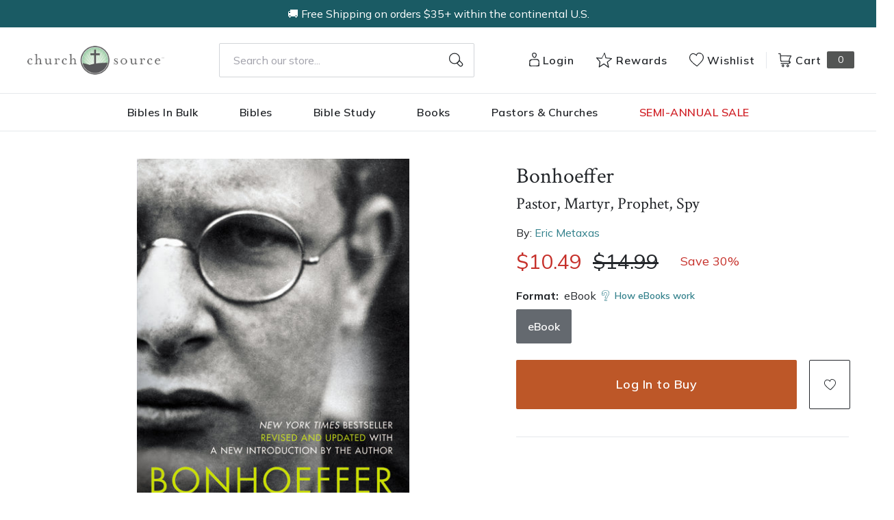

--- FILE ---
content_type: text/html; charset=utf-8
request_url: https://churchsource.com/products/bonhoeffer-abridged-pastor-martyr-prophet-spy?view=json
body_size: 5916
content:


{
  "available": true,
  "collections": [{"id":80722198597,"handle":"10-20","title":"$10 - $20","updated_at":"2026-01-29T19:18:37-06:00","body_html":"","published_at":"2018-10-02T11:43:04-05:00","sort_order":"best-selling","template_suffix":null,"disjunctive":false,"rules":[{"column":"variant_price","relation":"greater_than","condition":"10.00"},{"column":"variant_price","relation":"less_than","condition":"20.01"}],"published_scope":"web"},{"id":80723411013,"handle":"all-products","title":"All Products","updated_at":"2026-01-29T19:18:03-06:00","body_html":"","published_at":"2018-10-02T11:46:01-05:00","sort_order":"created-desc","template_suffix":"","disjunctive":false,"rules":[{"column":"variant_price","relation":"greater_than","condition":"0.00"}],"published_scope":"web"},{"id":81363107909,"handle":"biblical-church-history-studies","title":"Biblical \u0026 Church History Studies","updated_at":"2026-01-28T06:08:29-06:00","body_html":"","published_at":"2018-10-05T13:11:08-05:00","sort_order":"best-selling","template_suffix":"","disjunctive":true,"rules":[{"column":"vendor","relation":"equals","condition":"Ray Vander Laan"},{"column":"vendor","relation":"equals","condition":"Dave Stotts"},{"column":"title","relation":"contains","condition":"Bonhoeffer"},{"column":"title","relation":"contains","condition":"Awakening of Hope"}],"published_scope":"global"},{"id":80724688965,"handle":"biography","title":"Biography","updated_at":"2026-01-29T18:11:30-06:00","body_html":"","published_at":"2018-10-02T11:46:45-05:00","sort_order":"best-selling","template_suffix":"","disjunctive":false,"rules":[{"column":"tag","relation":"equals","condition":"CS-Biography"}],"published_scope":"web"},{"id":80724787269,"handle":"bonhoeffer-study","title":"Bonhoeffer: The Life and Writings of Dietrich Bonhoeffer","updated_at":"2026-01-28T06:08:29-06:00","body_html":"\u003cdiv style=\"display: flex !important; flex-wrap: wrap;\"\u003e\n\u003ch3 style=\"padding: 25px; flex: 1 1 0%; min-width: 300px; text-align: left;\"\u003eIn this four-session video-based small group Bible study, bestselling author Eric Metaxas helps you discover the major themes of Dietrich Bonhoeffer’s writing and speaking and how he not only helped transform an entire faith community in Germany during World War II, but continues to impact the Christian faith of people throughout the world today.\u003c\/h3\u003e\n\u003cdiv style=\"text-align: center; padding: 25px; flex: 1;\"\u003e\n\u003cdiv style=\"max-width: 560px; min-width: 325px; margin: auto; display: block;\"\u003e\u003ciframe width=\"560\" height=\"315\" src=\"https:\/\/www.youtube.com\/embed\/_DkDhzxf-cc\" frameborder=\"0\" allow=\"autoplay; encrypted-media\" allowfullscreen=\"\"\u003e\u003c\/iframe\u003e\u003c\/div\u003e\n\u003c\/div\u003e\n\u003c\/div\u003e\n\u003ctable\u003e\n\u003ctbody\u003e\n\u003ctr\u003e\n\u003ctd\u003e\n\u003cp style=\"text-align: center;\"\u003e\u003cstrong\u003eAbout This Study\u003c\/strong\u003e\u003c\/p\u003e\n\u003c\/td\u003e\n\u003c\/tr\u003e\n\u003ctr\u003e\n\u003ctd\u003e\n\u003cdiv style=\"text-align: left;\"\u003e\n\u003cstrong\u003e\u003cimg src=\"https:\/\/cdn.shopify.com\/s\/files\/1\/0049\/1182\/4965\/files\/Folder_Icon_9faee50c-1bd7-4304-bb04-ca32c659ad18_32x32.jpg?v=1552995018\" alt=\"Topic\/Theme\" width=\"32x32\" height=\"32x32\" style=\"margin-right: 10px; float: left;\"\u003eTopic\/Theme: \u003c\/strong\u003e\u003cspan\u003eApologetics, Christian Living, Church History, Men\u003c\/span\u003e\n\u003c\/div\u003e\n\u003c\/td\u003e\n\u003c\/tr\u003e\n\u003ctr\u003e\n\u003ctd\u003e\n\u003cdiv style=\"text-align: left;\"\u003e\n\u003cstrong\u003e\u003cimg src=\"https:\/\/cdn.shopify.com\/s\/files\/1\/0049\/1182\/4965\/files\/Check_Icon_deab9aaa-858e-46e1-b4a3-880d505e6d00_32x32.jpg?v=1552995059\" alt=\"Recommended Uses\" width=\"32x32\" height=\"32x32\" style=\"margin-right: 10px; float: left;\"\u003eRecommended Uses: \u003c\/strong\u003eSmall Group, Men's Ministry\u003c\/div\u003e\n\u003c\/td\u003e\n\u003c\/tr\u003e\n\u003ctr\u003e\n\u003ctd\u003e\n\u003cdiv style=\"text-align: left;\"\u003e\u003cstrong\u003e\u003cimg src=\"https:\/\/cdn.shopify.com\/s\/files\/1\/0049\/1182\/4965\/files\/Clock_Icon_9d35507a-edf5-4e95-bae4-4983129b49cb_32x32.jpg?v=1552995131\" alt=\"Homework Time Commitment\" width=\"32x32\" height=\"32x32\" style=\"margin-right: 10px; float: left;\"\u003eHomework Time Commitment: \u003c\/strong\u003e\u003c\/div\u003e\n\u003c\/td\u003e\n\u003c\/tr\u003e\n\u003ctr\u003e\n\u003ctd\u003e\n\u003cdiv style=\"text-align: left;\"\u003e\u003cstrong\u003e\u003cimg src=\"https:\/\/cdn.shopify.com\/s\/files\/1\/0049\/1182\/4965\/files\/Difficulty_Icon_333f5471-0047-4d0d-91f9-b289d3f66003_32x32.jpg?v=1552995160\" alt=\"Experience Level\" width=\"32x32\" height=\"32x32\" style=\"margin-right: 10px; float: left;\"\u003eExperience Level: \u003c\/strong\u003e\u003c\/div\u003e\n\u003c\/td\u003e\n\u003c\/tr\u003e\n\u003ctr\u003e\n\u003ctd\u003e\n\u003cdiv style=\"text-align: left;\"\u003e\n\u003cstrong\u003e\u003cimg src=\"https:\/\/cdn.shopify.com\/s\/files\/1\/0049\/1182\/4965\/files\/Pencil_Icon_ab8db542-29fa-4610-ac23-0dfeab6142db_32x32.jpg?v=1552995101\" alt=\"Study Format\" width=\"32x32\" height=\"32x32\" style=\"margin-right: 10px; float: left;\"\u003eStudy Format: \u003c\/strong\u003eVideo Study DVD with Study Guide and Core Book\u003c\/div\u003e\n\u003cdiv style=\"text-align: left;\"\u003e\n\u003ca href=\"https:\/\/www.studygateway.com\/watch\/bonhoeffer\" title=\"Streaming Video\"\u003eStreaming video available at Study Gateway\u003c\/a\u003e (subscription required).\u003c\/div\u003e\n\u003c\/td\u003e\n\u003c\/tr\u003e\n\u003ctr\u003e\n\u003ctd\u003e\n\u003cdiv style=\"text-align: left;\"\u003e\n\u003cstrong\u003e\u003cimg src=\"https:\/\/cdn.shopify.com\/s\/files\/1\/0049\/1182\/4965\/files\/Play_Icon_7535dedd-a4db-4c83-b003-3d4c4c6c2333_32x32.jpg?v=1552995221\" alt=\"Sessions\" width=\"32x32\" height=\"32x32\" style=\"margin-right: 10px; float: left;\"\u003eSessions: \u003c\/strong\u003e4 | ~22 minutes each\u003c\/div\u003e\n\u003c\/td\u003e\n\u003c\/tr\u003e\n\u003ctr\u003e\n\u003ctd\u003e\n\u003cdiv style=\"text-align: left;\"\u003e\n\u003cstrong\u003e\u003cimg src=\"https:\/\/cdn.shopify.com\/s\/files\/1\/0049\/1182\/4965\/files\/Download_Icon_87f374f4-e65e-4c7b-ae25-83561d2f7ffa_32x32.jpg?v=1552995249\" alt=\"Free Downloadable Resources\" width=\"32x32\" height=\"32x32\" style=\"margin-right: 10px; float: left;\"\u003eFree Downloadable Resources: \u003c\/strong\u003e\u003ca href=\"https:\/\/blog.churchsource.com\/download\/17003\/\" title=\"Bonhoeffer Sample Study Guide Chapter\"\u003eStudy Guide Sample Chapter\u003c\/a\u003e   |   \u003ca href=\"https:\/\/blog.churchsource.com\/download\/17007\/\" title=\"Bonhoeffer Sample Book Chapter\"\u003eSample Book Sample Chapter\u003c\/a\u003e\n\u003c\/div\u003e\n\u003c\/td\u003e\n\u003c\/tr\u003e\n\u003c\/tbody\u003e\n\u003c\/table\u003e","published_at":"2018-10-02T11:46:49-05:00","sort_order":"manual","template_suffix":"","disjunctive":false,"rules":[{"column":"title","relation":"contains","condition":"Bonhoeffer"},{"column":"vendor","relation":"equals","condition":"Eric Metaxas"}],"published_scope":"web"},{"id":80724820037,"handle":"books","title":"Christian Books - Christian Literature and Non-Fiction","updated_at":"2026-01-29T19:18:02-06:00","body_html":"","published_at":"2018-10-02T11:46:51-05:00","sort_order":"best-selling","template_suffix":"","disjunctive":true,"rules":[{"column":"tag","relation":"equals","condition":"CS-Spiritual Growth"},{"column":"tag","relation":"equals","condition":"CS-Inspiration"},{"column":"tag","relation":"equals","condition":"CS-Devotionals"},{"column":"tag","relation":"equals","condition":"CS-Personal Growth"},{"column":"tag","relation":"equals","condition":"CS-Prayer"},{"column":"tag","relation":"equals","condition":"CS-Men's Issues"},{"column":"tag","relation":"equals","condition":"CS-Women's Issues"},{"column":"tag","relation":"equals","condition":"CS-Love \u0026 Marriage"},{"column":"tag","relation":"equals","condition":"CS-Family"},{"column":"tag","relation":"equals","condition":"CS-Devotional Journals"},{"column":"tag","relation":"equals","condition":"CS-Promise Books"},{"column":"tag","relation":"equals","condition":"CS-Seasonal Gifts"},{"column":"tag","relation":"equals","condition":"CS-Adult Coloring Books"},{"column":"tag","relation":"equals","condition":"CS-Bible Covers"},{"column":"tag","relation":"equals","condition":"CS-Leadership"},{"column":"tag","relation":"equals","condition":"CS-Personal Finance"},{"column":"tag","relation":"equals","condition":"CS-Grief \u0026 Recovery"},{"column":"tag","relation":"equals","condition":"CS-Biography"},{"column":"tag","relation":"equals","condition":"CS-Young Adult"},{"column":"tag","relation":"equals","condition":"CS-Young Adult Fiction"},{"column":"tag","relation":"equals","condition":"CS-Bible Storybooks"},{"column":"tag","relation":"equals","condition":"CS-I Can Read"},{"column":"tag","relation":"equals","condition":"CS-The Berenstain Bears"},{"column":"tag","relation":"equals","condition":"CS-The Beginner's Bible"},{"column":"tag","relation":"equals","condition":"CS-Jesus Calling"},{"column":"tag","relation":"equals","condition":"CS-The Jesus Storybook Bible"},{"column":"tag","relation":"equals","condition":"CS-Sticker \u0026 Activity Books"},{"column":"tag","relation":"equals","condition":"CS-Personalized Kids Books"},{"column":"tag","relation":"equals","condition":"CS-Books"},{"column":"tag","relation":"equals","condition":"CS-Christian Living"},{"column":"tag","relation":"equals","condition":"CS-Gift Books"},{"column":"tag","relation":"equals","condition":"CS-Non Fiction"},{"column":"tag","relation":"equals","condition":"CS-Children \u0026 Teens"}],"published_scope":"web"},{"id":80726360133,"handle":"eric-metaxas","title":"Eric Metaxas","updated_at":"2026-01-28T06:08:29-06:00","body_html":"\u003cp\u003eEric Metaxas is the #1 \u003cem\u003eNew York Times\u003c\/em\u003e bestselling author of \u003cem\u003eBonhoeffer\u003c\/em\u003e, \u003cem\u003eMartin Luther\u003c\/em\u003e, \u003cem\u003eIf You Can Keep It\u003c\/em\u003e, \u003cem\u003eMiracles\u003c\/em\u003e, \u003cem\u003eSeven Women,\u003c\/em\u003e \u003cem\u003eSeven Men, \u003c\/em\u003eand \u003cem\u003eAmazing Grace\u003c\/em\u003e. His books have been translated into more than twenty-five languages. His writing has appeared in the \u003cem\u003eWall Street Journal\u003c\/em\u003e, the \u003cem\u003eNew York Times\u003c\/em\u003e, and the \u003cem\u003eNew Yorker\u003c\/em\u003e, and Metaxas has appeared as a cultural commentator on CNN, Fox News, and MSNBC. He is the host of \u003cem\u003eThe Eric Metaxas Radio Show\u003c\/em\u003e, a daily nationally syndicated show aired in 120 U.S. cities and on TBN. Metaxas is also the founder of \u003cem\u003eSocrates in the City\u003c\/em\u003e, the acclaimed series of conversations on “life, God, and other small topics,” featuring Malcolm Gladwell, Ambassador Caroline Kennedy, Baroness Caroline Cox, and Dick Cavett, among many others. He is a senior fellow and lecturer at large at the King’s College in Manhattan, where he lives with his wife and daughter.\u003c\/p\u003e","published_at":"2018-10-02T11:47:49-05:00","sort_order":"manual","template_suffix":"","disjunctive":true,"rules":[{"column":"vendor","relation":"equals","condition":"Eric Metaxas"},{"column":"title","relation":"contains","condition":"discussing mere christianity"}],"published_scope":"web"},{"id":81769070661,"handle":"mens-bible-studies","title":"Men's Bible Studies","updated_at":"2026-01-29T19:17:54-06:00","body_html":"","published_at":"2018-10-08T10:59:27-05:00","sort_order":"best-selling","template_suffix":"","disjunctive":true,"rules":[{"column":"vendor","relation":"equals","condition":"Jim Grassi"},{"column":"title","relation":"contains","condition":"Ten Men of the Bible"},{"column":"title","relation":"contains","condition":"Close Encounters"},{"column":"title","relation":"contains","condition":"Fight"},{"column":"title","relation":"contains","condition":"Wild at Heart"},{"column":"title","relation":"contains","condition":"Making of a Man"},{"column":"title","relation":"contains","condition":"Bonhoeffer"},{"column":"title","relation":"contains","condition":"Don't Give"},{"column":"title","relation":"contains","condition":"Unleashed"},{"column":"title","relation":"contains","condition":"Tame Your Thoughts"}],"published_scope":"global"},{"id":80729833541,"handle":"non-fiction","title":"Non Fiction","updated_at":"2026-01-29T19:17:53-06:00","body_html":"","published_at":"2018-10-02T11:49:49-05:00","sort_order":"best-selling","template_suffix":"","disjunctive":true,"rules":[{"column":"tag","relation":"equals","condition":"CS-Leadership"},{"column":"tag","relation":"equals","condition":"CS-Personal Finance"},{"column":"tag","relation":"equals","condition":"CS-Grief \u0026 Recovery"},{"column":"tag","relation":"equals","condition":"CS-Biography"},{"column":"tag","relation":"equals","condition":"CS-Young Adult"},{"column":"tag","relation":"equals","condition":"CS-Non Fiction"}],"published_scope":"web"},{"id":171553194081,"handle":"zondervan-trade-books","title":"Zondervan Trade Books","updated_at":"2026-01-29T18:11:53-06:00","body_html":"","published_at":"2020-10-21T12:37:55-05:00","sort_order":"best-selling","template_suffix":"","disjunctive":false,"rules":[{"column":"tag","relation":"equals","condition":"Pub Group: Zondervan Books"}],"published_scope":"global"}],
  "compare_at_price_max": 1499,
  "compare_at_price_min": 1499,
  "compare_at_price_varies": false,
  "description": "\u003cp\u003e\u003cstrong\u003e#1 \u003cem\u003eNEW YORK TIMES\u003c\/em\u003e BESTSELLER\u003c\/strong\u003e\u003c\/p\u003e\n\u003cp\u003e\u003cstrong\u003eWho better to face the greatest evil of the 20\u003csup\u003eth\u003c\/sup\u003e century than a humble man of faith?\u003c\/strong\u003e\u003c\/p\u003e\n\u003cp\u003eAs Adolf Hitler and the Nazis seduced a nation, bullied a continent, and attempted to exterminate the Jews of Europe, a small number of dissidents and saboteurs worked to dismantle the Third Reich from the inside. One of these was Dietrich Bonhoeffer, a pastor and author.\u003c\/p\u003e\n\u003cp\u003eIn this \u003cem\u003eNew York Times \u003c\/em\u003ebestselling biography, Eric Metaxas takes both strands of Bonhoeffer's life--the theologian and the spy--and draws them together to tell a searing story of incredible moral courage in the face of monstrous evil.\u003c\/p\u003e\n\u003cp\u003eIn \u003cem\u003eBonhoeffer\u003c\/em\u003e, Metaxas presents the fullest account of Bonhoeffer's life, including his:\u003c\/p\u003e\n\u003cul\u003e\n\u003cli\u003eheart-wrenching decision to leave the safe haven of America to return to Hitler's Germany\u003c\/li\u003e\n\u003cli\u003einvolvement in the famous Valkyrie plot and in \"Operation 7,\" the effort to smuggle Jews into neutral Switzerland\u003c\/li\u003e\n\u003cli\u003elifelong dedication to sharing the tenets of his faith \u003c\/li\u003e\n\u003c\/ul\u003e\n\u003cp\u003e \u003c\/p\u003e\n\u003cp\u003eThis edition, revised and with a new introduction from the author, shares the deeply moving story through previously unavailable documents, including personal letters, detailed journal entries, and firsthand personal accounts to reveal never-before-seen dimensions of Bonhoeffer's life and work.\u003c\/p\u003e\n\u003cp\u003e \u003c\/p\u003e\n\u003cp\u003e\u003cstrong\u003ePraise for \u003cem\u003eBonhoeffer\u003c\/em\u003e:\u003c\/strong\u003e\u003c\/p\u003e\n\u003cp\u003e\"Metaxas has created a biography of uncommon power--intelligent, moving, well researched, vividly written, and rich in implication for our own lives. Or to put it another way: Buy this book. Read it. Then buy another copy and give it to a person you love. It's that good.\" --\u003cstrong\u003eArchbishop Charles Chaput\u003c\/strong\u003e, author, \u003cem\u003eFirst Things\u003c\/em\u003e\u003c\/p\u003e\n\u003cp\u003e\"Metaxas tells Bonhoeffer's story with passion and theological sophistication.\" —\u003cstrong\u003e\u003cem\u003eWall Street Journal\u003c\/em\u003e\u003c\/strong\u003e\u003c\/p\u003e\n\u003cp\u003e\"Metaxas presents Bonhoeffer as a clear-headed, deeply convicted Christian who submitted to no one and nothing except God and his Word.\" --\u003cstrong\u003e\u003cem\u003eChristianity Today\u003c\/em\u003e\u003c\/strong\u003e\u003c\/p\u003e\n\u003cp\u003e\"Metaxas has written a book that adds a new dimension to World War II, a new understanding of how evil can seize the soul of a nation and a man of faith can confront it.\" --\u003cstrong\u003eThomas Fleming\u003c\/strong\u003e, author, \u003cem\u003eThe New Dealers’ War\u003c\/em\u003e\u003c\/p\u003e\n\u003cp\u003e\u003cem\u003e \u003c\/em\u003e\u003c\/p\u003e",
  "featured_image": "\/\/churchsource.com\/cdn\/shop\/products\/9781418556341.jpg?v=1762270676",
  "featured_media": {"alt":"9781418556341","id":21458105696353,"position":1,"preview_image":{"aspect_ratio":0.675,"height":600,"width":405,"src":"\/\/churchsource.com\/cdn\/shop\/products\/9781418556341.jpg?v=1762270676"},"aspect_ratio":0.675,"height":600,"media_type":"image","src":"\/\/churchsource.com\/cdn\/shop\/products\/9781418556341.jpg?v=1762270676","width":405},
  "first_available_variant": {"id":32066796617825,"title":"eBook","option1":"eBook","option2":null,"option3":null,"sku":"9781418556341","requires_shipping":false,"taxable":true,"featured_image":{"id":29110816505953,"product_id":1635320889413,"position":1,"created_at":"2022-02-14T00:39:05-06:00","updated_at":"2025-11-04T09:37:56-06:00","alt":"9781418556341","width":405,"height":600,"src":"\/\/churchsource.com\/cdn\/shop\/products\/9781418556341.jpg?v=1762270676","variant_ids":[32066796617825]},"available":true,"name":"Bonhoeffer: Pastor, Martyr, Prophet, Spy - eBook","public_title":"eBook","options":["eBook"],"price":1049,"weight":0,"compare_at_price":1499,"inventory_management":null,"barcode":"9781418556341","featured_media":{"alt":"9781418556341","id":21458105696353,"position":1,"preview_image":{"aspect_ratio":0.675,"height":600,"width":405,"src":"\/\/churchsource.com\/cdn\/shop\/products\/9781418556341.jpg?v=1762270676"}},"requires_selling_plan":false,"selling_plan_allocations":[],"quantity_rule":{"min":1,"max":null,"increment":1}},
  "handle": "bonhoeffer-abridged-pastor-martyr-prophet-spy",
  "has_only_default_variant": false,
  "id": 1635320889413,
  "images": ["\/\/churchsource.com\/cdn\/shop\/products\/9781418556341.jpg?v=1762270676","\/\/churchsource.com\/cdn\/shop\/products\/9781595551382_b0487b53-d196-4d84-9e22-adfa37b82b53.jpg?v=1645117810"],
  "options": ["Format"],
  "options_with_values": [{"name":"Format","position":1,"values":["eBook"]}],
  "price": 1049,
  "price_max": 1049,
  "price_min": 1049,
  "price_varies": false,
  "selected_variant": null,
  "selected_or_first_available_variant": {"id":32066796617825,"title":"eBook","option1":"eBook","option2":null,"option3":null,"sku":"9781418556341","requires_shipping":false,"taxable":true,"featured_image":{"id":29110816505953,"product_id":1635320889413,"position":1,"created_at":"2022-02-14T00:39:05-06:00","updated_at":"2025-11-04T09:37:56-06:00","alt":"9781418556341","width":405,"height":600,"src":"\/\/churchsource.com\/cdn\/shop\/products\/9781418556341.jpg?v=1762270676","variant_ids":[32066796617825]},"available":true,"name":"Bonhoeffer: Pastor, Martyr, Prophet, Spy - eBook","public_title":"eBook","options":["eBook"],"price":1049,"weight":0,"compare_at_price":1499,"inventory_management":null,"barcode":"9781418556341","featured_media":{"alt":"9781418556341","id":21458105696353,"position":1,"preview_image":{"aspect_ratio":0.675,"height":600,"width":405,"src":"\/\/churchsource.com\/cdn\/shop\/products\/9781418556341.jpg?v=1762270676"}},"requires_selling_plan":false,"selling_plan_allocations":[],"quantity_rule":{"min":1,"max":null,"increment":1}},
  "tags": ["Age Range: Adult","Author: Eric Metaxas","BIO018000","CS-Biography","eBook","English","HIS014000","HIS027360","Pub Group: Zondervan Books","Zondervan"],
  "title": "Bonhoeffer: Pastor, Martyr, Prophet, Spy",
  "type": "eBook",
  "url": "\/products\/bonhoeffer-abridged-pastor-martyr-prophet-spy",
  "isbn10": null,
  "variants": [{
        "available": true,
        "compare_at_price": 1499,
        "id": 32066796617825,
        "image": "\/\/churchsource.com\/cdn\/shop\/products\/9781418556341.jpg?v=1762270676",
        "inventory_quantity": 0,
        "option1": "eBook",
        "option2": null,
        "option3": null,
        "options": ["eBook"],
        "price": 1049,
        "requires_shipping": false,
        "selected": false,
        "title": "eBook",
        "url": "\/products\/bonhoeffer-abridged-pastor-martyr-prophet-spy?variant=32066796617825",
        "sku": "9781418556341",
        "barcode": "9781418556341","metafields": {
          "digital": "eBook",
          "publish_date": "08\/29\/2011",
          "promo": false,
          "contributor": "Eric Metaxas","narrators": false,
          "contributor_bio_short": "\u0026lt;p\u0026gt;Eric Metaxas is the #1 \u0026lt;em\u0026gt;New York Times\u0026lt;\/em\u0026gt; bestselling author of \u0026lt;em\u0026gt;Bonhoeffer\u0026lt;\/em\u0026gt;, \u0026lt;em\u0026gt;Martin Luther\u0026lt;\/em\u0026gt;, \u0026lt;em\u0026gt;If You Can Keep It\u0026lt;\/em\u0026gt;, \u0026lt;em\u0026gt;Miracles\u0026lt;\/em\u0026gt;, \u0026lt;em\u0026gt;Seven Women,\u0026lt;\/em\u0026gt; \u0026lt;em\u0026gt;Seven Men, \u0026lt;\/em\u0026gt;and \u0026lt;em\u0026gt;Amazing Grace\u0026lt;\/em\u0026gt;. His books have been translated into more than twenty-five languages. His writing has appeared in the \u0026lt;em\u0026gt;Wall Street Journal\u0026lt;\/em\u0026gt;, the \u0026lt;em\u0026gt;New York Times\u0026lt;\/em\u0026gt;, and the \u0026lt;em\u0026gt;New Yorker\u0026lt;\/em\u0026gt;, and Metaxas has appeared as a cultural commentator on CNN, Fox News, and MSNBC. He is the host of \u0026lt;em\u0026gt;The Eric Metaxas Radio Show\u0026lt;\/em\u0026gt;, a daily nationally syndicated show aired in 120 U.S. cities and on TBN. Metaxas is also the founder of \u0026lt;em\u0026gt;Socrates in the City\u0026lt;\/em\u0026gt;, the acclaimed series of conversations on “life, God, and other small topics,” featuring Malcolm Gladwell, Ambassador Caroline Kennedy, Baroness Caroline Cox, and Dick Cavett, among many others. He is a senior fellow and lecturer at large at the King’s College in Manhattan, where he lives with his wife and daughter.\u0026lt;\/p\u0026gt;",
          "publishdate": "08\/29\/2011",
          "publisher": "Zondervan",
          "series": false,
          "features_and_benefits": false,
          "format": "eBook",
          "language": "English", 
          "variant_description": {"error":"json not allowed for this object"},
          "variant_description_short": false,
          "isbn13": null,
          "ebook_isbn": "9781418556341","case_qty": "1",
          "lengthunit": "Pages",
          "length": "624",
          "pointsize": null,
          "bulk_pricing_message": "",
          "case_variant_link": null
        }
      }
      
]
}